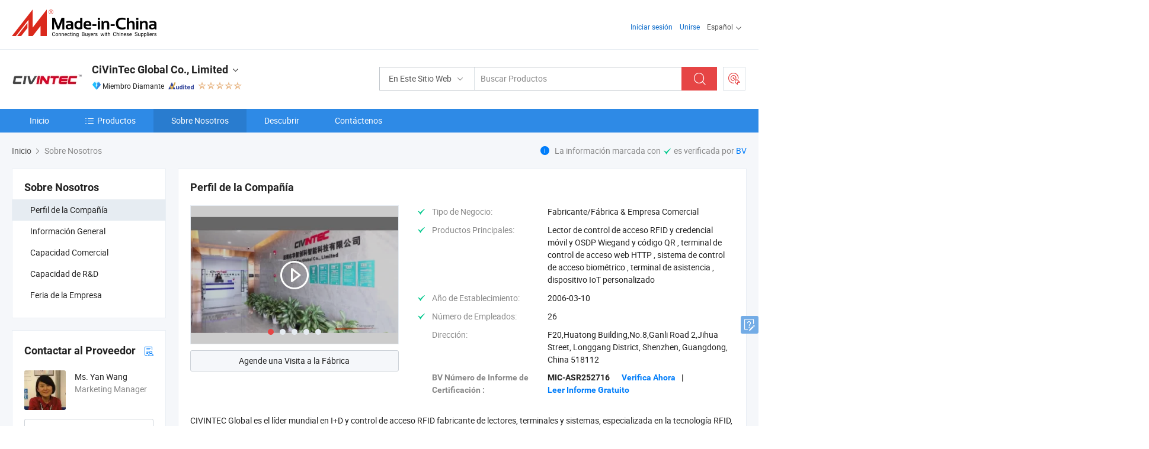

--- FILE ---
content_type: application/javascript
request_url: https://www.micstatic.com/athena/2017/js/pages/about/about_7eac3bd3.js
body_size: 5737
content:
function _typeof(e){"@babel/helpers - typeof";return _typeof="function"==typeof Symbol&&"symbol"==typeof Symbol.iterator?function(e){return typeof e}:function(e){return e&&"function"==typeof Symbol&&e.constructor===Symbol&&e!==Symbol.prototype?"symbol":typeof e},_typeof(e)}function ownKeys(i,e){var t=Object.keys(i);if(Object.getOwnPropertySymbols){var r=Object.getOwnPropertySymbols(i);e&&(r=r.filter(function(e){return Object.getOwnPropertyDescriptor(i,e).enumerable})),t.push.apply(t,r)}return t}function _objectSpread(i){for(var e=1;e<arguments.length;e++){var t=null!=arguments[e]?arguments[e]:{};e%2?ownKeys(Object(t),!0).forEach(function(e){_defineProperty(i,e,t[e])}):Object.getOwnPropertyDescriptors?Object.defineProperties(i,Object.getOwnPropertyDescriptors(t)):ownKeys(Object(t)).forEach(function(e){Object.defineProperty(i,e,Object.getOwnPropertyDescriptor(t,e))})}return i}function _defineProperty(e,i,t){return(i=_toPropertyKey(i))in e?Object.defineProperty(e,i,{value:t,enumerable:!0,configurable:!0,writable:!0}):e[i]=t,e}function _toPropertyKey(e){var i=_toPrimitive(e,"string");return"symbol"==_typeof(i)?i:i+""}function _toPrimitive(e,i){if("object"!=_typeof(e)||!e)return e;var t=e[Symbol.toPrimitive];if(void 0!==t){var r=t.call(e,i||"default");if("object"!=_typeof(r))return r;throw new TypeError("@@toPrimitive must return a primitive value.")}return("string"===i?String:Number)(e)}$(function(){if(!$(".J-show-card").length){return}var n="";var s;var l=function e(i){$(".J-card-error .error").show().html(i)};var c=function e(i){return'<div class="virtual-card-wrap J-card-cnt">'+'<div class="card-cnt-detail J-card-detail">'+'<div class="J-card-step1">'+'<div class="detail-info">'+"Scan the QR code or leave your email address, you'll take my contact card on your mobile phone!"+"</div>"+'<div class="detail-qr">'+'<img src="'+i+'" alt="">'+"</div>"+'<div class="detail-form obelisk-form">'+'<form action="" class="J-card-form">'+'<div class="card-captcha" id="J-validator"></div>'+'<input class="input-text" type="text" name="businessCardEmail" placeholder="Email Address">'+'<a href="" class="btn btn-main detail-btn J-send">Get Card</a>'+'<div class="feedback-block J-card-error" wrapfor="businessCardEmail"><label for="businessCardEmail"class="error" style="display:none;"></label></div>'+"</form>"+"</div>"+"</div>"+"</div>"+"</div>"};var i=function e(){if($(".J-card-form").valid()){var i=$("#productId").val();var t=$(".J-card-form").serialize();var r=i?$.param({productId:i})+"&"+t:t;var a=$("#loginUserName").length>0;if(a){var o=$("#loginUserName").val();var n="//"+o+".en.made-in-china.com/sendBusinessCardEmail"}else{var n="/sendBusinessCardEmail"}$.ajax({url:n,data:r,type:"post",crossDomain:a,xhrFields:{withCredentials:a},dataType:"json",success:function e(i){if(i&&i.execflag==="0"){s&&s.close();artDialog.alert("The business card information has been sent to your mailbox successfully!","Business Card",{fn:function e(){},text:"Confirm"},{type:"success",skin:"bussiness-card-okdlg"})}else{l(i.errormsg||"net error")}},error:function e(){alert("net error")}})}};var a=function e(){$(".J-send").click(function(e){e.preventDefault();i()});$(".J-card-form").submit(function(e){e.preventDefault();i()})};var d=function e(){a();if(!!$("#J-validator").length){var i=$("#loginUserName").length>0;if(i){var t=$("#loginUserName").val();var r=t+".en.made-in-china.com"}else{var r=window.location.host}$.ajax({url:"//"+r+"/captcha?action=widget&k=6LfzAc0SAADE5CteqEn5zUBDtNHIGZ6NGtaHh0g9&inputattrs=maxLength%3D4%20placeholder%3D%22Enter%20the%20code%20shown%22%20Code%20autocorrect%3Doff%20autocapitalize%3Doff%20autocomplete%3Doff%20class%3Dtext",type:"get",dataType:"html",crossDomain:i,xhrFields:{withCredentials:i},cache:false,success:function e(i){$("#J-validator").html(i)},error:function e(){}})}$(".J-card-form").validate({errorWrap:true,rules:{businessCardEmail:{required:true,email:true},verCode:{required:true}},messages:{businessCardEmail:{required:"Please enter your email address first!",email:"Please enter a valid email."},verCode:{required:"Please enter verification code."}}})};$(".J-show-card").click(function(e){e.preventDefault();var i=$("#productId").val();var t=$("#loginUserName").length>0;if(t){var r=$("#loginUserName").val();var a="//"+r+".en.made-in-china.com/getBusinessCardQrUrl"}else{var a="/getBusinessCardQrUrl"}var o=i?a+"?productId="+i:a;$.ajax({url:o,dataType:"json",crossDomain:t,xhrFields:{withCredentials:t},async:false,success:function e(i){if(i&&i.data){n=i.data;s=new artDialog({content:c(n),skin:"bussiness-card-dlg",title:"Business Card",init:function e(){d()},width:390,lock:true,resize:false,drag:false})}else{alert(i.errormsg||"net error")}},error:function e(){alert("net error")}})})});$(function(){var e=function e(){var i=$(".J-contact-fix");if(i.length===0){return}var t=!!i.parents(".sr-layout-nav:first").length?i.parents(".sr-layout-nav:first"):i.parents(".sr-layout-extra:first");var r=function e(){var i=window.innerWidth>1280?120:100;return!!$(".J-about-nav").length?$(".J-about-nav").height()+i:40};var a=r();var o;var n;o=n=!!$(".J-about-nav").length?t.offset().top-40:i.offset().top-40;var s=function e(){return!!$(".J-about-nav").length?t.offset().top-40:i.offset().top-40};var l=new JFixed({carrier:i[0],isRestore:true,position:{top:a},triggerTop:n});var c=true;l.on("fixed",function(){i.css("width",t.width());c=true});$(".J-proGroup-more").click(function(){setTimeout(function(){l.triggerTop(s())},300)});$(".J-proGroup-less").click(function(){l.triggerTop(o);setTimeout(function(){l.triggerTop(s())},300)});l.on("unfixed",function(){i.css("width","auto");if(c&&n!=s()&&window.innerWidth>=1024){c=false;l.triggerTop(s())}});$(window).resize(function(){i.css("width",t.width());var e=r();if(e!==a){a=e;l.position({top:a})}});l.fixed()};if(window.innerWidth>=1024){e()}else{var i=true;$(window).resize(function(){if(window.innerWidth>=1024&&i){setTimeout(function(){e()},200);i=false}})}});(function(){var i={target:".J-show-comDialog",data:{}};function e(e){this.config=$.extend({},i,e);this._init()}e.prototype={constructor:this,_init:function e(){var i=this;this.wrapTmpl='<div class="sr-comshow-dialog J-comshow-dialog-wrap">'+'<div class="sr-comshow-cover J-comshow-cover"></div>'+'<div class="sr-comshow-wrap sr-proSlide J-comshow-wrapper"> '+'<div class="sr-comshow-loading J-comshow-loading"></div>'+'<div class="sr-comshow-cnt swiper-container J-comshow-container J-loaded-show" style="display:none;"> '+'<div class="sr-comshow-list J-comshow-list swiper-wrapper"></div>'+"</div>"+'<div class="sr-comshow-close J-comshow-close"><i class="ob-icon icon-delete"></i></div>    '+'<div class="sr-comshow-btn btn-left J-proSlide-dialog-left" style="display:none;"><i class="ob-icon icon-left"></i></div>'+'<div class="sr-comshow-btn btn-right J-proSlide-dialog-right" style="display:none;"><i class="ob-icon icon-right"></i></div>'+"</div>"+"</div>";this.listTmpl="{{ $.each(data, function(i,obj){ }}"+'<div class="swiper-slide J-comshow-item" {{if(obj.selected){}}cz-selected="selected"{{}}}>'+'<div class="sr-comshow-item J-scroll-item">'+'<div class="item-title">'+'<div class="title-txt">{{-obj.subject}}</div>'+'<span class="title-date">{{-obj.sciInptim}}</span>'+"</div>"+'<div class="item-pic">'+'<img src="{{=(obj.picUrl || "https://www.micstatic.com/common/img/noimage/no_photo_en160_28a2a216.png")}}" alt="" class="">'+'{{if(obj.certificateVerify){}}<div class="certificateVerify"></div>{{}}}'+"</div>"+'<div class="item-cnt rich-text cf J-item-cnt">{{=obj.diyDesctipt}}</div>'+"</div>"+"</div>"+"{{ }); }}";this.data=this.config.data;this.wrap=".J-comshow-dialog-wrap";this.slider=null;$(this.config.target).off("click").click(function(e){e.preventDefault();i.$target=$(this);if(!$(this.wrap).length){i._appendWrap();i.showDialog()}else{i.showDialog()}})},_bindEvent:function e(){var i=this;$(".J-comshow-close",$(this.wrap)).click(function(){i._resetDom();i.slider&&i.slider.slideTo(0)&&i.slider.destroy();$(i.wrap).remove()});$(window).resize(function(){if($(this).height()<800){!!$(".J-comshow-wrapper").length&&$(".J-comshow-wrapper").addClass("wrap-min")}});forbiddenScroll($(this.wrap),".swiper-slide-active .J-scroll-item")},_appendWrap:function e(){$("body").append(this.wrapTmpl);this._bindEvent()},_resetDom:function e(){$(".J-comshow-list",$(this.wrap)).empty();$(".J-proSlide-dialog-left,.J-proSlide-dialog-right").hide();$(".J-comshow-loading").show();$(".J-loaded-show").hide()},showDialog:function e(){var r=this;$(this.wrap).show();this.getData(function(e){$(r.wrap).find(".J-comshow-loading").hide();$(r.wrap).find(".J-loaded-show").show();var i="";var t=template(r.listTmpl);(typeof ABOUT_LANG!=="undefined"&&ABOUT_LANG.lang==="sa"||typeof i18n!=="undefined"&&i18n.currLocal==="sa")&&e.reverse();$(".J-comshow-list",$(r.wrap)).append(t({data:e}));if($(window).height()<800){$(".J-comshow-wrapper").addClass("wrap-min")}$(".J-comshow-item").each(function(e){if($(this).attr("cz-selected")==="selected"){i=e}});r.slider=new Swiper($(".J-comshow-container"),{loop:false,autoplay:0,initialSlide:i,prevButton:".J-proSlide-dialog-left",nextButton:".J-proSlide-dialog-right",simulateTouch:false,speed:300});if($(r.wrap).find(".J-comshow-item").length>1){$(".J-proSlide-dialog-left,.J-proSlide-dialog-right").show()}r.resetHeight()})},resetHeight:function e(){},getData:function e(a){var o=this;var i=o.$target.find("[name=logUserName]").length?o.$target.find("[name=logUserName]"):$("#loginUserName");var t=i.length>0;if(t){var r=i.val();var n="//"+r+".en.made-in-china.com/getDiyItemDetail4About"}else{var n="/getDiyItemDetail4About"}var s={selectedDiyCategoryId:o.$target.find("[name=selectedDiyCategoryId]").val(),selectedItemId:o.$target.find("[name=selectedItemId]").val()};var l=typeof ABOUT_LANG!=="undefined"?ABOUT_LANG.lang:typeof i18n!=="undefined"?i18n.currLocal:"";if(l){s.lan=l}$.ajax({url:n,crossDomain:t,xhrFields:{withCredentials:t},data:_objectSpread({},s),dataType:"json",success:function e(i){if(i){var t=[];if(o.config.isDiscover){for(var r=0;r<i.length;r++){if(i[r].selected){t.push(i[r]);break}}a&&a(t)}else{a&&a(i)}}},error:function e(){}})}};window.ComShowDialog=e})();void function(u){var p;var m=function e(i,t,r,a,o,n,s,l){var c={el:i,videoUrl:t,oriEl:l||$(i).parents("[faw-video]")[0],autoplay:a||false,blank:"/vblank.html",token:r||"",muted:!!s,perf:true};var d=null;try{d=JSON.parse(document.querySelector("#video-subtitle").innerHTML.replace(/^\s+|\s+$/g,""))}catch(e){}if(d&&d.length){c.subtitles=d}p=new VideoPlayer(c);var f=false;p.on("play",function(e){u.localStorage&&u.localStorage.setItem("autoPlayVideo","1");u.storage&&u.storage("set","autoPlayVideo","1");if(!f){f=true}});p.on("ended",function(e){f=false});p.on("error",function(){if(n){p.dispose();m(i,n,r,a,o)}f=false});p.on("loadstart",function(e){});p.on("loadeddata",function(e){});p.on("pause",function(e){u.localStorage&&u.localStorage.removeItem("autoPlayVideo");u.storage&&u.storage("remove","autoPlayVideo")})};var e=function e(i,t){var r=t.videoUrl.split("$_$_$");var a=r[1]||"";var o=r[0].split("$_$");var n=o[0];var s=o[1]||"";m(i,n,s,t.autoplay,t.vid,a,t.muted,t.oriEl)};var i=function e(i){};u.resolveAndPlayVideo=e;u.playVideo=m;u.closeVideoDialog=i}.call(this,window);void function(){var i=function e(){$(".J-tab-item").each(function(e){if($(this).hasClass("current")){$(".J-block").addClass("pad-block");$(".J-block").eq(e).removeClass("pad-block")}})};$(".J-view-report").on("click",function(e){e.preventDefault();document.domain="made-in-china.com";var r="//www.made-in-china.com/auditReport.do?xcase=viewReportDetail";var a=this.getAttribute("data-commid");var o=this.getAttribute("data-reportid");var n=this.getAttribute("data-auditorganization");var i=$("#loginUserName").length>0;if(i){var t=$("#loginUserName").val();var s="//"+t+".en.made-in-china.com"}else{var s=""}$.ajax({url:s+(document.getElementById("rootpath")==null?"":document.getElementById("rootpath").value)+"/head/headInfo.do",type:"post",async:false,crossDomain:i,xhrFields:{withCredentials:i},dataType:"json",success:function e(i){var t=r+"&comId="+a+"&recId="+o+"&org="+n;if(i[0].status=="1"){window.open(s+"/readFreeTransition?"+"comId="+a+"&recId="+o+"&org="+n)}else{login();return false}}})});$(".J-tab-item").click(function(e){e.preventDefault();$(".J-tab-item").removeClass("current");$(this).addClass("current");i()});var e=0;if(typeof ABOUT_LANG!=="undefined"&&ABOUT_LANG.lang==="sa"){e=$(".J-comProfile-container").find(".J-comProfile-slide").length-1;$(".J-comProfile-container").each(function(){var e=$(this).find(".J-comProfile-slide");for(var i=e.length-1;i>-1;i--){$(this).find(".swiper-wrapper").append(e[i])}})}new ProSlide({wrapper:".J-comProfile-slider",container:".J-comProfile-container",slideCls:".J-comProfile-slide",paginationCls:".J-comProfile-pagination",leftCls:".J-comProfile-left",rightCls:".J-comProfile-right",initialSlide:e,lazyLoading:true});var t=function e(){var i=$(".J-about-nav");var t=i.parents(".sr-layout-nav:first");var r=new JFixed({carrier:i[0],isRestore:true,position:{top:40},triggerTop:i.offset().top-40});r.on("fixed",function(){i.css("width",t.width())});r.on("unfixed",function(){i.css("width","auto")});$(window).resize(function(){i.css("width",t.width())});r.fixed()};if($(window).width()>1024){t()}else{var r=true;$(window).resize(function(){if($(window).width()>1024&&r){setTimeout(function(){t()},200);r=false}})}$(".J-about-nav-item").each(function(i){$(this).click(function(e){e.preventDefault();$("html,body").animate({scrollTop:$(".J-block").eq(i).offset().top-40},500)})});var a=function e(){$(".J-block").each(function(e){if($(window).scrollTop()>$(this).offset().top-120){$(".J-about-nav-item").removeClass("selected");$(".J-about-nav-item").eq(e).addClass("selected")}})};$(window).scroll(function(){a()});$(".J-diy-wrapper").each(function(){var e=0;if(typeof ABOUT_LANG!=="undefined"&&ABOUT_LANG.lang==="sa"){e=$(this).find(".J-proSlide-slide").length;var i=$(this).find(".J-proSlide-slide");if(i.length<4){$(this).find(".swiper-wrapper").css({direction:"rtl"})}else{for(var t=i.length-1;t>-1;t--){$(this).find(".swiper-wrapper").append(i[t])}}}new ProSlide({wrapper:$(this),container:$(this).find(".J-diy-container"),slidesPerView:4,slidesPerGroup:4,spaceBetween:20,loop:false,autoplay:0,initialSlide:e})});var o=""+'<div class="video-cnt">'+'\t<div class="video-main J-video"></div>'+'\t<div class="relatedViedo J-relatedViedo">'+'\t\t<div class="relatedViedo-wrap J-relatedViedo-wrap"></div>'+"\t</div>"+"</div>";var n=$(".J-play-video");if(n.length){n.on("click",function(e){e.preventDefault();e.stopPropagation();var t;try{t=JSON.parse($.trim($("script[type='text/data-video']",this).html()))}catch(e){}if(!t){return}new artDialog({title:t.name||"Video",content:o,lock:true,fixed:true,skin:"video-dlg",padding:0,init:function e(){var i=$(".J-video",this.content());t["oriEl"]=n[0];resolveAndPlayVideo(i[0],t)}})})}$(".J-comProfile-slider img").each(function(){if(!!$(this).attr("lazysrc")){$(this).attr("src",$(this).attr("lazysrc"))}});new ComShowDialog;var s=$(".J-txt-wrap").find(".J-txt-cnt");if(s[0]&&s[0].offsetHeight<s[0].scrollHeight){s.siblings(".J-show-more").show()}else{s.siblings(".J-show-more").hide()}$(document).on("click",".J-show-large-image",function(){var t=[];var e=$(this).attr("data-swiper-slide-index")||0;$(".J-show-large-image").each(function(){var e=$(this).attr("data-swiper-slide-index")||0;var i=$(this).find("img").attr("origsrc");t[e]=i});var i=document.getElementById("J-large-image-Temp").innerHTML;var r=template(i,{imageUrls:t});$("body").append(r);forbiddenScroll($(".J-largeImage"));$(".J-largeImage-close").on("click",function(){$(".J-largeImage").remove()});if(!t[0]){t.splice(0,1);e--}var a=new ProSlide({wrapper:".J-largeImg-wrapper",container:".J-largeImg-container",slideCls:".J-largeImg-slide",pagination:false,leftCls:".J-largeImg-left",rightCls:".J-largeImg-right",autoplay:false,initialSlide:+e})}).on("click",".J-show-license-photo",function(){var e=$(this).attr("src");var i=document.getElementById("J-large-image-Temp").innerHTML;var t=template(i,{imageUrls:[e]});$("body").append(t);forbiddenScroll($(".J-largeImage"));$(".J-largeImage-close").on("click",function(){$(".J-largeImage").remove()});var r=new ProSlide({wrapper:".J-largeImg-wrapper",container:".J-largeImg-container",slideCls:".J-largeImg-slide",pagination:false,leftCls:".J-largeImg-left",rightCls:".J-largeImg-right",autoplay:false})});function l(){if($(window).width()>1024){$("html,body").animate({scrollTop:$(".J-block").eq(4).offset().top-40},500)}else{$(".J-tab-item").removeClass("current");$(".J-tab-item").eq(4).addClass("current");$(".J-block").addClass("pad-block");$(".J-block").eq(4).removeClass("pad-block")}}$(".rating-score span").on("click",function(){l()})}.call(this);
//# sourceMappingURL=../../../../../__sources__/athena/2017/js/pages/about/about_7eac3bd3.js.map
